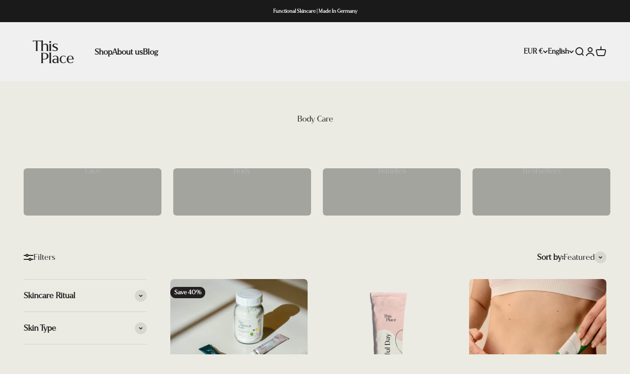

--- FILE ---
content_type: text/json
request_url: https://conf.config-security.com/model
body_size: 88
content:
{"title":"recommendation AI model (keras)","structure":"release_id=0x64:78:3e:48:3d:2a:75:76:6c:48:43:6a:5e:65:7a:33:4e:7f:7a:2e:4f:59:24:72:63:38:5f:5d:4c;keras;mq35uiwiyune4zjzvlu4itq9bu7faehlvlfpm41n13edkroxnt223ga04fv2ip0698roog4o","weights":"../weights/64783e48.h5","biases":"../biases/64783e48.h5"}